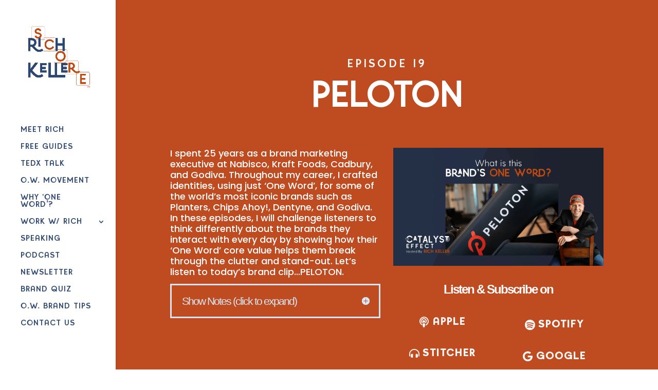

--- FILE ---
content_type: text/css; charset=utf-8
request_url: https://therichkeller.com/wp-content/cache/min/1/wp-content/uploads/useanyfont/uaf.css?ver=1770057912
body_size: 145
content:
@font-face{font-family:'quirk';src:url(/wp-content/uploads/useanyfont/190324035154Quirk.woff) format('woff');font-display:swap}.quirk{font-family:'quirk'!important}